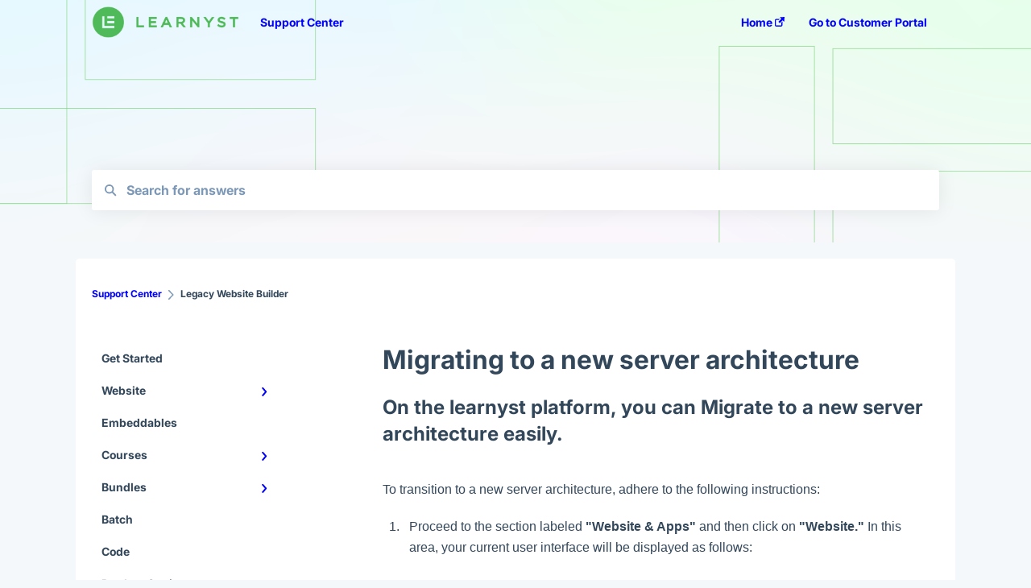

--- FILE ---
content_type: text/html; charset=UTF-8
request_url: https://support.learnyst.com/migrating-to-new-server-architecture
body_size: 11849
content:
<!doctype html><html lang="en"><head>
    
    <meta charset="utf-8">
    
    <title>
      Migrating to a new server architecture
    </title>
    
    <meta name="description" content="On the learnyst platform, you can Migrate to a new server architecture easily.">
    <meta name="viewport" content="width=device-width, initial-scale=1">

    <script src="/hs/hsstatic/jquery-libs/static-1.4/jquery/jquery-1.11.2.js"></script>
<script>hsjQuery = window['jQuery'];</script>
    <meta property="og:description" content="On the learnyst platform, you can Migrate to a new server architecture easily.">
    <meta property="og:title" content="Migrating to a new server architecture">
    <meta name="twitter:description" content="On the learnyst platform, you can Migrate to a new server architecture easily.">
    <meta name="twitter:title" content="Migrating to a new server architecture">

    

    
    <link rel="stylesheet" href="/hs/hsstatic/ContentIcons/static-1.198/fontawesome/5.0.10/css/fontawesome-all.min.css">
<style>
a.cta_button{-moz-box-sizing:content-box !important;-webkit-box-sizing:content-box !important;box-sizing:content-box !important;vertical-align:middle}.hs-breadcrumb-menu{list-style-type:none;margin:0px 0px 0px 0px;padding:0px 0px 0px 0px}.hs-breadcrumb-menu-item{float:left;padding:10px 0px 10px 10px}.hs-breadcrumb-menu-divider:before{content:'›';padding-left:10px}.hs-featured-image-link{border:0}.hs-featured-image{float:right;margin:0 0 20px 20px;max-width:50%}@media (max-width: 568px){.hs-featured-image{float:none;margin:0;width:100%;max-width:100%}}.hs-screen-reader-text{clip:rect(1px, 1px, 1px, 1px);height:1px;overflow:hidden;position:absolute !important;width:1px}
</style>

<style>
@font-face {
  font-family: "Inter";
  src: url("https://support.learnyst.com/hubfs/Inter_18pt-Bold.ttf") format("truetype");
  font-display: swap;
  font-weight: 700;
}
</style>

    

    
<!--  Added by GoogleAnalytics4 integration -->
<script>
var _hsp = window._hsp = window._hsp || [];
window.dataLayer = window.dataLayer || [];
function gtag(){dataLayer.push(arguments);}

var useGoogleConsentModeV2 = true;
var waitForUpdateMillis = 1000;


if (!window._hsGoogleConsentRunOnce) {
  window._hsGoogleConsentRunOnce = true;

  gtag('consent', 'default', {
    'ad_storage': 'denied',
    'analytics_storage': 'denied',
    'ad_user_data': 'denied',
    'ad_personalization': 'denied',
    'wait_for_update': waitForUpdateMillis
  });

  if (useGoogleConsentModeV2) {
    _hsp.push(['useGoogleConsentModeV2'])
  } else {
    _hsp.push(['addPrivacyConsentListener', function(consent){
      var hasAnalyticsConsent = consent && (consent.allowed || (consent.categories && consent.categories.analytics));
      var hasAdsConsent = consent && (consent.allowed || (consent.categories && consent.categories.advertisement));

      gtag('consent', 'update', {
        'ad_storage': hasAdsConsent ? 'granted' : 'denied',
        'analytics_storage': hasAnalyticsConsent ? 'granted' : 'denied',
        'ad_user_data': hasAdsConsent ? 'granted' : 'denied',
        'ad_personalization': hasAdsConsent ? 'granted' : 'denied'
      });
    }]);
  }
}

gtag('js', new Date());
gtag('set', 'developer_id.dZTQ1Zm', true);
gtag('config', 'G-FDMBEL94ZX');
</script>
<script async src="https://www.googletagmanager.com/gtag/js?id=G-FDMBEL94ZX"></script>

<!-- /Added by GoogleAnalytics4 integration -->

<!--  Added by GoogleTagManager integration -->
<script>
var _hsp = window._hsp = window._hsp || [];
window.dataLayer = window.dataLayer || [];
function gtag(){dataLayer.push(arguments);}

var useGoogleConsentModeV2 = true;
var waitForUpdateMillis = 1000;



var hsLoadGtm = function loadGtm() {
    if(window._hsGtmLoadOnce) {
      return;
    }

    if (useGoogleConsentModeV2) {

      gtag('set','developer_id.dZTQ1Zm',true);

      gtag('consent', 'default', {
      'ad_storage': 'denied',
      'analytics_storage': 'denied',
      'ad_user_data': 'denied',
      'ad_personalization': 'denied',
      'wait_for_update': waitForUpdateMillis
      });

      _hsp.push(['useGoogleConsentModeV2'])
    }

    (function(w,d,s,l,i){w[l]=w[l]||[];w[l].push({'gtm.start':
    new Date().getTime(),event:'gtm.js'});var f=d.getElementsByTagName(s)[0],
    j=d.createElement(s),dl=l!='dataLayer'?'&l='+l:'';j.async=true;j.src=
    'https://www.googletagmanager.com/gtm.js?id='+i+dl;f.parentNode.insertBefore(j,f);
    })(window,document,'script','dataLayer','GTM-N58RFCV');

    window._hsGtmLoadOnce = true;
};

_hsp.push(['addPrivacyConsentListener', function(consent){
  if(consent.allowed || (consent.categories && consent.categories.analytics)){
    hsLoadGtm();
  }
}]);

</script>

<!-- /Added by GoogleTagManager integration -->

    <link rel="canonical" href="https://support.learnyst.com/migrating-to-new-server-architecture">


<meta property="og:url" content="https://support.learnyst.com/migrating-to-new-server-architecture">
<meta http-equiv="content-language" content="en">



    
      <link rel="shortcut icon" href="https://support.learnyst.com/hubfs/Learnyst%20Logo%20icon-17.png">
    
    <link href="//7052064.fs1.hubspotusercontent-na1.net/hubfs/7052064/hub_generated/template_assets/DEFAULT_ASSET/1767723238666/template_main.css" rel="stylesheet">
    <link href="//7052064.fs1.hubspotusercontent-na1.net/hubfs/7052064/hub_generated/template_assets/DEFAULT_ASSET/1767723234639/template__support-form.min.css" rel="stylesheet">
    <script type="text/javascript" src="//7052064.fs1.hubspotusercontent-na1.net/hubfs/7052064/hub_generated/template_assets/DEFAULT_ASSET/1767723237081/template_kbdom.min.js"></script>
    <style type="text/css" data-preview-theme="true">
      .kb-article, .kb-search__suggestions__article-content, .kb-search-results__description {
        font-family: helvetica;
      }
      h1, h2, h3, h3 a, h4, h4 a, h5, h6, .kb__text-link, .kb__text-link-small, .kb-header, .kb-sticky-footer,
      .kb-search__suggestions__article-title, .kb-search-results__title,
      #hs_form_target_kb_support_form input.hs-button, #hs_form_target_kb_support_form label, input, select, textarea, #hs_form_target_kb_support_form .hs-field-desc, #hs_form_target_kb_support_form .hs-richtext p {
        font-family: Inter;
      }
      a,
      .kb-search__suggestions__breadcrumb,
      .kb-header__nav .kbui-dropdown__link {
        color: #0000ff;
      }
      .kb-header,
      .kb-header a,
      .kb-header button.kb-button--link {
        color: #0000ff;
      }
      .kb-header svg * {
        fill: #0000ff;
      }
      .kb-search-section {
        background-color: #ffffff;
      }
      .kb-search-section__title {
        color: #062c00;
      }
      .kb-search-section-with-image {
        background-image: url(https://support.learnyst.com/hubfs/final%202.0-Jul-17-2025-10-00-26-7873-AM.png);
        background-size: cover;
        color: #ffffff;
        position: relative;
      }
      .kb-search-section-with-gradient {
        background-color: ;
        background-image: linear-gradient(180deg, #ffffff 0%, transparent 97%);
      }
      .kb-mobile-search-section {
        background-color: #ffffff;
      }
      .kb-search__suggestions a:hover,
      .kb-search__suggestions a:focus,
      .kb-category-menu li.active > a,
      .kb-category-menu li > a:hover {
        background-color: rgba(0, 0, 255, .1);
      }
      .kb-theme--cards .kb-category-menu li.active > a,
      .kb-theme--cards .kb-category-menu li > a:hover {
        background-color: transparent;
      }
      .kb-breadcrumbs > ol > li > span,
      .kb-breadcrumbs > ol > li > a > span,
      .kb-breadcrumbs > .kb-breadcrumbs__mobile-back a {
        font-family: Inter;
      }
      .kb-breadcrumbs__arrow--left * {
        fill: #0000ff
      }
      .kb-sidebar .kb-category-menu a,
      .kb-mobile-menu .kb-mobile-menu__current-page,
      .kb-mobile-menu ul > li > a {
        font-family: Inter;
      }
      .kb-header__logo img {
        max-height: 40px;
      }
      .kb-footer__logo img {
        max-height: 24px;
      }
      /* SVG SUPPORT */
      .kb-header__logo img[src$=".svg"] {
        height: 40px;
      }
      .kb-footer__logo img[src$=".svg"] {
        height: 24px;
      }
      /* MOBILE STYLES */
      .kb-mobile-menu,
      .kb-mobile-search__bar {
        background-color: #ffffff;
      }
      .kb-mobile-menu a,
      .kb-mobile-menu__current-page,
      .kb-mobile-search__input,
      .kb-search--open .kb-mobile-search__input {
        color: #111111
      }
      .kb-mobile-search__input::-webkit-input-placeholder {
        color: #111111
      }
      .kb-mobile-search__input::-moz-placeholder {
        color: #111111
      }
      .kb-mobile-search__input:-ms-input-placeholder {
        color: #111111
      }
      .kb-mobile-search__input:-moz-placeholder {
        color: #111111
      }
      .kb-mobile-search__mag * {
        fill: #111111
      }
      .kb-mobile-menu__arrow *,
      .kb-mobile-search__close * {
        stroke: #111111
      }
      @media (max-width: 767px) {
        .kb-header__nav {
          background-color: #ffffff
        }
        .kb-header,
        .kb-header a {
          color: #111111;
        }
        .kb-header svg * {
          fill: #111111;
        }
        .kb-theme--content.kb-page--index .kb-header__nav-toggle svg *,
        .kb-theme--content.kb-page--index .kb-header__nav-close svg *,
        .kb-theme--tiles.kb-page--index .kb-header__nav-toggle svg *,
        .kb-theme--tiles.kb-page--index .kb-header__nav-close svg *,
        .kb-theme--minimal .kb-header__nav-toggle svg *,
        .kb-theme--minimal .kb-header__nav-close svg *,
        .kb-theme--cards .kb-header__nav-toggle svg *,
        .kb-theme--cards .kb-header__nav-close svg *,
        .kb-theme--default .kb-header__nav-toggle svg *,
        .kb-theme--default .kb-header__nav-close svg * {
          fill: #0000ff;
        }
      }
    </style>
  <meta name="generator" content="HubSpot"></head>
  <body class="kb-theme--tiles ">
<!--  Added by GoogleTagManager integration -->
<noscript><iframe src="https://www.googletagmanager.com/ns.html?id=GTM-N58RFCV" height="0" width="0" style="display:none;visibility:hidden"></iframe></noscript>

<!-- /Added by GoogleTagManager integration -->

    <header>
      
      
  

  

  

  <div class="kb-header" data-preview-id="kb-header">
    <div class="kb-header-inner" id="kb-header">
      <div class="kb-header__logo">
        
          <a href="https://www.learnyst.com/">
            <img src="https://support.learnyst.com/hs-fs/hubfs/Learnyst%20Logo-25-1.png?height=120&amp;name=Learnyst%20Logo-25-1.png" alt="company logo">
          </a>
        
      </div>
      <a class="kb-header__title" href="/">
        Support Center
      </a>
      <nav id="kb-header__nav" class="kb-header__nav" role="navigation">
        <ul>
          
          
            
<li class="kb-header__company-website-link">
  <a href="//www.learnyst.com" target="_blank" rel="noopener">
    Home
    <svg width="12" height="12" xmlns="http://www.w3.org/2000/svg">
      <path d="M8.11 10.223V7.0472l1.308-1.3077v4.4835c0 .9323-.7628 1.6952-1.6953 1.6952H1.6952C.7628 11.9182 0 11.1553 0 10.223V4.1955C0 3.2628.7628 2.5 1.6952 2.5h4.4833L4.8707 3.8082H1.6952c-.2099 0-.3872.1771-.3872.3873v6.0275c0 .2098.1773.387.3872.387h6.0275c.21 0 .3873-.1772.3873-.387zM5.9428.4417L12.0137 0l-.442 6.0708L9.6368 4.136 6.0925 7.68 4.3333 5.9207l3.544-3.5442L5.9428.4417z" fill="#0000ff" />
    </svg>
  </a>
</li>

          
          
          
            
  <li class="kb-header__customer-portal-link"><a href="https://support.learnyst.com/tickets">Go to Customer Portal</a></li>

          
          
        </ul>
      </nav>
      
      <div class="kb-header__nav-controls-container">
        <button id="kb-header__close-target" class="kb-header__nav-close" role="button" aria-label="Close main navigation menu" aria-controls="kb-header__nav kb-header__langs-nav">
          <span class="kb-icon close" aria-hidden="true">
            <svg width="16" height="17" xmlns="http://www.w3.org/2000/svg">
              <g fill="#2D3E50" fill-rule="nonzero">
                <path d="M15.07107 1.42893c.59587.59588.88893 1.23239.0505 2.07081L2.99975 15.62158c-.83842.83842-1.48089.5394-2.0708-.05051C.33305 14.97519.04 14.33868.87841 13.50026L13.00026 1.37842c.83842-.83842 1.48089-.5394 2.0708.05051z" />
                <path d="M15.07107 15.57107c-.59588.59587-1.23239.88893-2.07081.0505L.87842 3.49975C.04 2.66132.33902 2.01885.92893 1.42894 1.52481.83305 2.16132.54 2.99974 1.37841l12.12184 12.12184c.83842.83842.5394 1.48089-.05051 2.0708z" />
              </g>
            </svg>
          </span>
        </button>
        
        <button id="kb-header__main-nav-target" class="kb-header__nav-toggle" role="button" aria-label="Open main navigation menu" aria-controls="kb-header__nav">
          <span class="kb-icon menu">
            <svg width="25" height="17" xmlns="http://www.w3.org/2000/svg">
              <g fill="#2D3E50" fill-rule="nonzero">
                <path d="M24.56897 2.295c0 .85-.2931 1.513-1.72414 1.513H2.15517C.72414 3.808.43103 3.1365.43103 2.295c0-.85.2931-1.513 1.72414-1.513h20.68966c1.43103 0 1.72414.6715 1.72414 1.513zM24.56897 8.8315c0 .85-.2931 1.513-1.72414 1.513H2.15517c-1.43103 0-1.72414-.6715-1.72414-1.513 0-.85.2931-1.513 1.72414-1.513h20.68966c1.43103 0 1.72414.6715 1.72414 1.513zM24.56897 15.3595c0 .85-.2931 1.513-1.72414 1.513H2.15517c-1.43103 0-1.72414-.6715-1.72414-1.513 0-.85.2931-1.513 1.72414-1.513h20.68966c1.43103 0 1.72414.6715 1.72414 1.513z" />
              </g>
            </svg>
          </span>
        </button>
    </div>
    </div>
  </div>
  <!-- Mobile Menu -->
  <div class="kb-mobile-search-section">
    <div class="kb-mobile-header">
      <div class="kb-mobile-menu">
        <div class="kb-mobile-menu__current-page">
          
            
              
            
          
            
              
            
          
            
              
            
          
            
              
            
          
            
              
            
          
            
              
            
          
            
              
            
          
            
              
            
          
            
              
            
          
            
              
            
          
            
              
            
          
            
              
            
          
            
              
            
          
            
              
            
          
            
              
            
          
            
              
            
          
            
              
            
          
            
              
            
          
            
              
            
          
            
              
            
          
            
              
            
          
            
              
            
          
            
              
            
          
            
              
            
          
            
              
            
          
            
              
            
          
            
              
            
          
            
              
            
          
            
              
            
          
            
              
            
          
            
              
            
          
            
              
            
          
            
              
            
          
            
              
            
          
            
              
            
          
            
              
            
          
            
              
            
          
            
              
            
          
            
              
            
          
            
              
            
          
            
              
            
          
            
              
            
          
            
              
            
          
            
              
            
          
            
              
              Legacy Website Builder 
              
            
          
            
              
            
          
          <svg class="kb-mobile-menu__arrow" width="12" height="7" xmlns="http://www.w3.org/2000/svg">
            <path d="M10.6817 1.6816l-4.5364 4-4.5364-3.9315" stroke="#00A38D" stroke-width="2" fill="none" fill-rule="evenodd" stroke-linecap="round" stroke-linejoin="round" />
          </svg>
        </div>
        <ul>
          
          <li>
            
            
            <a href="/get-started">
              Get Started
            </a>
            <ul>
              
            </ul>
          </li>
          
          <li>
            
            
            <a href="/website">
              Website
            </a>
            <ul>
              
              
              
              <li>
                <a href="/website#getting-started">
                  Getting Started
                </a>
              </li>
              
              
              
              <li>
                <a href="/website#building-website">
                  Building Website 
                </a>
              </li>
              
              
              
              <li>
                <a href="/website#website-navigation">
                  Website Navigation
                </a>
              </li>
              
              
              
              <li>
                <a href="/website#superpower-widgets">
                  Superpower Widgets
                </a>
              </li>
              
              
              
              <li>
                <a href="/website#sign-up-settings">
                  Sign Up Settings
                </a>
              </li>
              
              
              
              <li>
                <a href="/website#promo-slider">
                  Promo Slider
                </a>
              </li>
              
            </ul>
          </li>
          
          <li>
            
            
            <a href="/embeddables">
              Embeddables
            </a>
            <ul>
              
            </ul>
          </li>
          
          <li>
            
            
            <a href="/courses">
              Courses
            </a>
            <ul>
              
              
              
              <li>
                <a href="/courses#getting-started">
                  Getting Started
                </a>
              </li>
              
              
              
              <li>
                <a href="/courses#build-course">
                  Build Course
                </a>
              </li>
              
              
              
              <li>
                <a href="/courses#add-lesson">
                  Add Lesson
                </a>
              </li>
              
              
              
              <li>
                <a href="/courses#lesson-settings">
                  Lesson Settings
                </a>
              </li>
              
              
              
              <li>
                <a href="/courses#product-settings">
                  Product Settings
                </a>
              </li>
              
              
              
              <li>
                <a href="/courses#course-certificate">
                  Course Certificate
                </a>
              </li>
              
            </ul>
          </li>
          
          <li>
            
            
            <a href="/bundles">
              Bundles
            </a>
            <ul>
              
              
              
              <li>
                <a href="/bundles#getting-started">
                  Getting Started
                </a>
              </li>
              
              
              
              <li>
                <a href="/bundles#build-bundles">
                  Build Bundles
                </a>
              </li>
              
            </ul>
          </li>
          
          <li>
            
            
            <a href="/batch">
              Batch
            </a>
            <ul>
              
            </ul>
          </li>
          
          <li>
            
            
            <a href="/code">
              Code
            </a>
            <ul>
              
            </ul>
          </li>
          
          <li>
            
            
            <a href="/product-settings">
              Product Settings
            </a>
            <ul>
              
              
              
              <li>
                <a href="/product-settings#settings">
                  Settings
                </a>
              </li>
              
              
              
              <li>
                <a href="/product-settings#permissions">
                  Permissions
                </a>
              </li>
              
              
              
              <li>
                <a href="/product-settings#content-dripping">
                  Content Dripping
                </a>
              </li>
              
            </ul>
          </li>
          
          <li>
            
            
            <a href="/product-pricing">
              Product Pricing
            </a>
            <ul>
              
              
              
              <li>
                <a href="/product-pricing#getting-started">
                  Getting Started
                </a>
              </li>
              
              
              
              <li>
                <a href="/product-pricing#pricing-plans">
                  Pricing Plans
                </a>
              </li>
              
              
              
              <li>
                <a href="/product-pricing#billing">
                  Billing
                </a>
              </li>
              
              
              
              <li>
                <a href="/product-pricing#school-pricing-model">
                  School Pricing Model
                </a>
              </li>
              
              
              
              <li>
                <a href="/product-pricing#payment-gateways">
                  Payment Gateways
                </a>
              </li>
              
              
              
              <li>
                <a href="/product-pricing#geo-pricing">
                  Geo Pricing
                </a>
              </li>
              
              
              
              <li>
                <a href="/product-pricing#gstin-collection">
                  GSTIN Collection
                </a>
              </li>
              
              
              
              <li>
                <a href="/product-pricing#marketing">
                  Marketing
                </a>
              </li>
              
              
              
              <li>
                <a href="/product-pricing#fast-checkout">
                  Fast Checkout 
                </a>
              </li>
              
            </ul>
          </li>
          
          <li>
            
            
            <a href="/mock-test">
              Mock test
            </a>
            <ul>
              
              
              
              <li>
                <a href="/mock-test#getting-started">
                  Getting Started
                </a>
              </li>
              
              
              
              <li>
                <a href="/mock-test#build-mock-test">
                  Build Mock Test
                </a>
              </li>
              
              
              
              <li>
                <a href="/mock-test#gmat-question-types">
                  GMAT Question Types
                </a>
              </li>
              
            </ul>
          </li>
          
          <li>
            
            
            <a href="/test-series">
              Test Series
            </a>
            <ul>
              
              
              
              <li>
                <a href="/test-series#getting-started">
                  Getting Started
                </a>
              </li>
              
              
              
              <li>
                <a href="/test-series#build-test-series">
                  Build Test Series
                </a>
              </li>
              
              
              
              <li>
                <a href="/test-series#settings">
                  Settings
                </a>
              </li>
              
            </ul>
          </li>
          
          <li>
            
            
            <a href="/ebooks">
              Ebooks
            </a>
            <ul>
              
            </ul>
          </li>
          
          <li>
            
            
            <a href="/podcasts">
              Podcasts
            </a>
            <ul>
              
            </ul>
          </li>
          
          <li>
            
            
            <a href="/webinars">
              Webinars
            </a>
            <ul>
              
            </ul>
          </li>
          
          <li>
            
            
            <a href="/digital-products">
              Digital Products
            </a>
            <ul>
              
            </ul>
          </li>
          
          <li>
            
            
            <a href="/free-resource">
              Free Resource
            </a>
            <ul>
              
            </ul>
          </li>
          
          <li>
            
            
            <a href="/telegram">
              Telegram
            </a>
            <ul>
              
            </ul>
          </li>
          
          <li>
            
            
            <a href="/learner-management">
              Learner Management
            </a>
            <ul>
              
              
              
              <li>
                <a href="/learner-management#learner-profile">
                  Learner Profile
                </a>
              </li>
              
              
              
              <li>
                <a href="/learner-management#learner-actions">
                  Learner Actions
                </a>
              </li>
              
              
              
              <li>
                <a href="/learner-management#learner-settings">
                  Learner Settings
                </a>
              </li>
              
              
              
              <li>
                <a href="/learner-management#import-learners">
                  Import Learners
                </a>
              </li>
              
            </ul>
          </li>
          
          <li>
            
            
            <a href="/quiz-assessment">
              Quiz &amp; Assessment
            </a>
            <ul>
              
              
              
              <li>
                <a href="/quiz-assessment#getting-started">
                  Getting Started
                </a>
              </li>
              
              
              
              <li>
                <a href="/quiz-assessment#build-quiz">
                  Build Quiz
                </a>
              </li>
              
              
              
              <li>
                <a href="/quiz-assessment#add-questions">
                  Add Questions
                </a>
              </li>
              
              
              
              <li>
                <a href="/quiz-assessment#question-settings">
                  Question Settings
                </a>
              </li>
              
              
              
              <li>
                <a href="/quiz-assessment#quiz-settings">
                  Quiz Settings
                </a>
              </li>
              
              
              
              <li>
                <a href="/quiz-assessment#question-review-flow">
                  Question Review Flow
                </a>
              </li>
              
            </ul>
          </li>
          
          <li>
            
            
            <a href="/content">
              Content
            </a>
            <ul>
              
              
              
              <li>
                <a href="/content#courses">
                  Courses
                </a>
              </li>
              
              
              
              <li>
                <a href="/content#mock-test">
                  Mock Test
                </a>
              </li>
              
            </ul>
          </li>
          
          <li>
            
            
            <a href="/question-pool">
              Question Pool
            </a>
            <ul>
              
              
              
              <li>
                <a href="/question-pool#getting-started">
                  Getting Started
                </a>
              </li>
              
              
              
              <li>
                <a href="/question-pool#build-question-pool">
                  Build Question Pool
                </a>
              </li>
              
            </ul>
          </li>
          
          <li>
            
            
            <a href="/test-evaluation">
              Test Evaluation
            </a>
            <ul>
              
              
              
              <li>
                <a href="/test-evaluation#answer-reviews">
                  Answer Reviews
                </a>
              </li>
              
            </ul>
          </li>
          
          <li>
            
            
            <a href="/reports">
              Reports
            </a>
            <ul>
              
            </ul>
          </li>
          
          <li>
            
            
            <a href="/marketing">
              Marketing
            </a>
            <ul>
              
              
              
              <li>
                <a href="/marketing#messenger">
                  Messenger
                </a>
              </li>
              
              
              
              <li>
                <a href="/marketing#email">
                  Email
                </a>
              </li>
              
              
              
              <li>
                <a href="/marketing#push-notification">
                  Push Notification
                </a>
              </li>
              
              
              
              <li>
                <a href="/marketing#whatsapp-messenger">
                  Whatsapp Messenger
                </a>
              </li>
              
            </ul>
          </li>
          
          <li>
            
            
            <a href="/forms">
              Forms
            </a>
            <ul>
              
            </ul>
          </li>
          
          <li>
            
            
            <a href="/workflows">
              Workflows
            </a>
            <ul>
              
              
              
              <li>
                <a href="/workflows#getting-started">
                  Getting started 
                </a>
              </li>
              
              
              
              <li>
                <a href="/workflows#use-cases">
                  Use cases
                </a>
              </li>
              
            </ul>
          </li>
          
          <li>
            
            
            <a href="/cta">
              CTA
            </a>
            <ul>
              
            </ul>
          </li>
          
          <li>
            
            
            <a href="/campaign">
              Campaign
            </a>
            <ul>
              
            </ul>
          </li>
          
          <li>
            
            
            <a href="/integrations">
              Integrations
            </a>
            <ul>
              
              
              
              <li>
                <a href="/integrations#pabbly-integration">
                  Pabbly Integration
                </a>
              </li>
              
              
              
              <li>
                <a href="/integrations#zapier-integration">
                  Zapier Integration
                </a>
              </li>
              
              
              
              <li>
                <a href="/integrations#google-ads">
                  Google Ads
                </a>
              </li>
              
              
              
              <li>
                <a href="/integrations#meta-ads">
                  Meta Ads
                </a>
              </li>
              
            </ul>
          </li>
          
          <li>
            
            
            <a href="/roles-and-permissions">
              Roles and Permissions
            </a>
            <ul>
              
            </ul>
          </li>
          
          <li>
            
            
            <a href="/school-settings">
              School Settings
            </a>
            <ul>
              
              
              
              <li>
                <a href="/school-settings#general-settings">
                  General Settings
                </a>
              </li>
              
              
              
              <li>
                <a href="/school-settings#custom-email-domain">
                  Custom Email Domain
                </a>
              </li>
              
              
              
              <li>
                <a href="/school-settings#payment-gateway">
                  Payment gateway
                </a>
              </li>
              
            </ul>
          </li>
          
          <li>
            
            
            <a href="/sub-school">
              Sub School
            </a>
            <ul>
              
            </ul>
          </li>
          
          <li>
            
            
            <a href="/ratings-and-reviews">
              Ratings and Reviews
            </a>
            <ul>
              
            </ul>
          </li>
          
          <li>
            
            
            <a href="/learner-discussion">
              Learner Discussion
            </a>
            <ul>
              
            </ul>
          </li>
          
          <li>
            
            
            <a href="/mobile-apps">
              Mobile Apps
            </a>
            <ul>
              
              
              
              <li>
                <a href="/mobile-apps#android">
                  Android 
                </a>
              </li>
              
              
              
              <li>
                <a href="/mobile-apps#ios">
                  iOS
                </a>
              </li>
              
            </ul>
          </li>
          
          <li>
            
            
            <a href="/reports-old">
              Reports (Old)
            </a>
            <ul>
              
            </ul>
          </li>
          
          <li>
            
            
            <a href="/intergrations">
              Intergrations
            </a>
            <ul>
              
            </ul>
          </li>
          
          <li>
            
            
            <a href="/zoom-integration">
              Zoom integration
            </a>
            <ul>
              
            </ul>
          </li>
          
          <li>
            
            
            <a href="/newsfeed">
              Newsfeed
            </a>
            <ul>
              
            </ul>
          </li>
          
          <li>
            
            
            <a href="/payments">
              Payments 
            </a>
            <ul>
              
            </ul>
          </li>
          
          <li>
            
            
            <a href="/faqs">
              FAQs
            </a>
            <ul>
              
            </ul>
          </li>
          
          <li>
            
            
            <a href="/troubleshooting">
              Troubleshooting
            </a>
            <ul>
              
            </ul>
          </li>
          
          <li>
            
            
            <a href="/support">
              Support
            </a>
            <ul>
              
            </ul>
          </li>
          
          <li>
            
            
            <a href="/content-security">
              Content Security
            </a>
            <ul>
              
              
              
              <li>
                <a href="/content-security#coursegaurd">
                  CourseGaurd
                </a>
              </li>
              
            </ul>
          </li>
          
          <li class="active open">
            
            
            <a href="/legacy-website-builder">
              Legacy Website Builder 
            </a>
            <ul>
              
              
              
              <li>
                <a href="/legacy-website-builder#sub-domain">
                  Sub Domain
                </a>
              </li>
              
            </ul>
          </li>
          
          <li>
            
            
            <a href="/gamification">
              Gamification
            </a>
            <ul>
              
            </ul>
          </li>
          
        </ul>
      </div>
      <div class="kb-mobile-search kb-search" kb-language-tag="en" kb-group-id="127055882261">
        <div class="kb-mobile-search__placeholder"></div>
        <div class="kb-mobile-search__box">
          <div class="kb-mobile-search__bar">
            <svg class="kb-mobile-search__mag" width="15" height="15" xmlns="http://www.w3.org/2000/svg">
              <path d="M14.02 12.672l-3.64-3.64a5.687 5.687 0 0 0 1.06-3.312A5.726 5.726 0 0 0 5.72 0 5.726 5.726 0 0 0 0 5.72a5.726 5.726 0 0 0 5.72 5.72 5.687 5.687 0 0 0 3.311-1.06l3.641 3.64a.95.95 0 0 0 1.348 0 .953.953 0 0 0 0-1.348zm-8.3-3.139a3.813 3.813 0 1 1 0-7.626 3.813 3.813 0 0 1 0 7.626z" fill="#4A4A4A" fill-rule="evenodd" />
            </svg>
            <form action="/kb-search-results">
              <input type="text" class="kb-mobile-search__input kb-search__input" name="term" autocomplete="off" placeholder="Search for answers">
              <input type="hidden" name="ref" value="132415557024">
            </form>
            <svg class="kb-mobile-search__close" width="14" height="14" xmlns="http://www.w3.org/2000/svg">
              <g stroke="#4A4A4A" stroke-width="2" fill="none" fill-rule="evenodd" stroke-linecap="round" stroke-linejoin="round">
                <path d="M1 12.314L12.314 1M12.314 12.314L1 1" />
              </g>
            </svg>
          </div>
          <ul class="kb-search__suggestions"></ul>
        </div>
      </div>
    </div>
  </div>

  <script>
    kbDom.whenReady(function() {
          // Mobile Nav Menu
          var mobileToggle = function() {
            var navMenuOpen = document.getElementById('kb-header__main-nav-target');
            var langNavOpen = document.getElementById('kb-header__langs-nav-target');
            var navClose = document.getElementById('kb-header__close-target');

            navMenuOpen.addEventListener('click',function() {
              document.body.classList.toggle('kb-header__main-nav-open');
            });

            if (langNavOpen) {
            langNavOpen.addEventListener('click',function() {
              document.body.classList.toggle('kb-header__lang-nav-open');
            });
            }

            navClose.addEventListener('click',function() {
              document.body.classList.remove('kb-header__main-nav-open');
              document.body.classList.remove('kb-header__lang-nav-open');
            });

          };
          window.addEventListener('click', mobileToggle);
          mobileToggle();

      kbDom.initDropdown(document.querySelector('[data-kbui-dropdown-contents="lang-switcher"]'))

      // Mobile Cat Menu
      document.querySelector('.kb-mobile-menu__current-page').addEventListener('click',function() {
        document.querySelector('.kb-mobile-header').classList.toggle('menu-open');
      });
      document.querySelector('.kb-mobile-search__mag').addEventListener('click',function() {
        document.querySelector('.kb-mobile-header').classList.toggle('search-open');
        if (document.querySelector('.kb-mobile-header').classList.contains('search-open')) {
          document.querySelector('.kb-mobile-search__input').focus();
        }
      });
      document.querySelector('.kb-mobile-search__close').addEventListener('click',function() {
        document.querySelector('.kb-mobile-header').classList.remove('search-open');
      });
    });
  </script>
      
<div class="kb-search-section kb-search-section--narrow kb-search-section-with-image  ">
  <div class="kb-search-section__content content-container">
    <div class="kb-search" kb-language-tag="en" kb-group-id="127055882261">
      <div class="kb-search__placeholder"></div>
      <div class="kb-search__box">
        <div class="kb-search__bar">
          <svg class="kb-search__mag" width="15" height="15" xmlns="http://www.w3.org/2000/svg">
            <path d="M14.02 12.672l-3.64-3.64a5.687 5.687 0 0 0 1.06-3.312A5.726 5.726 0 0 0 5.72 0 5.726 5.726 0 0 0 0 5.72a5.726 5.726 0 0 0 5.72 5.72 5.687 5.687 0 0 0 3.311-1.06l3.641 3.64a.95.95 0 0 0 1.348 0 .953.953 0 0 0 0-1.348zm-8.3-3.139a3.813 3.813 0 1 1 0-7.626 3.813 3.813 0 0 1 0 7.626z" fill="#4A4A4A" fill-rule="evenodd" />
          </svg>
          <form action="/kb-search-results">
            <input type="text" class="kb-search__input" name="term" autocomplete="off" placeholder="Search for answers" required>
          </form>
          <svg class="kb-search__close" width="14" height="14" xmlns="http://www.w3.org/2000/svg">
            <g stroke="#4A4A4A" stroke-width="2" fill="none" fill-rule="evenodd" stroke-linecap="round" stroke-linejoin="round">
              <path d="M1 12.314L12.314 1M12.314 12.314L1 1" />
            </g>
          </svg>
        </div>
        <ul class="kb-search__suggestions"></ul>
      </div>
    </div>
  </div>
</div>
      
    </header>
    <main data-preview-id="kb-article-main">
      
<div class="content-container-outer">
  <div class="content-container">
    
<div class="kb-breadcrumbs">
  <div class="kb-breadcrumbs__mobile-back">
    <svg class="kb-breadcrumbs__arrow kb-breadcrumbs__arrow--left" width="7" height="12" xmlns="http://www.w3.org/2000/svg">
      <path d="M.055 5.7194c.018-.045.0518-.0835.0795-.125.0166-.0255.0322-.052.0489-.0775.007-.011.0116-.024.0216-.034L5.2426.2328c.2877-.3.7662-.3115 1.0685-.026a.7468.7468 0 0 1 .0262 1.0605L1.7954 6l4.5419 4.733a.7462.7462 0 0 1-.0262 1.0601.7563.7563 0 0 1-.5214.207.7568.7568 0 0 1-.547-.2325L.205 6.5174c-.01-.0105-.0146-.023-.0216-.0345-.0167-.025-.0323-.0515-.0489-.077-.0277-.0415-.0615-.08-.0796-.125-.0186-.0455-.0222-.0935-.0312-.141C.0147 6.0934 0 6.0474 0 5.9999c0-.047.0146-.093.0237-.1395.009-.0475.0126-.096.0312-.141" fill="#7C98B6" fill-rule="evenodd" />
    </svg>
    <a href="/">Back to home</a>
  </div>
  <ol itemscope itemtype="http://schema.org/BreadcrumbList">
    <li itemprop="itemListElement" itemscope itemtype="http://schema.org/ListItem">
      <a itemprop="item" href="/">
        <span itemprop="name">Support Center</span>
      </a>
      <meta itemprop="position" content="1">
    </li>
    
      
        
      
        
      
        
      
        
      
        
      
        
      
        
      
        
      
        
      
        
      
        
      
        
      
        
      
        
      
        
      
        
      
        
      
        
      
        
      
        
      
        
      
        
      
        
      
        
      
        
      
        
      
        
      
        
      
        
      
        
      
        
      
        
      
        
      
        
      
        
      
        
      
        
      
        
      
        
      
        
      
        
      
        
      
        
      
        
      
        
          <svg class="kb-breadcrumbs__arrow kb-breadcrumbs__arrow--right" width="7" height="12" xmlns="http://www.w3.org/2000/svg">
            <path d="M6.4905 5.7194c-.018-.045-.0518-.0835-.0795-.125-.0167-.0255-.0323-.052-.049-.0775-.007-.011-.0115-.024-.0216-.034L1.3028.2328c-.2876-.3-.7662-.3115-1.0684-.026a.7468.7468 0 0 0-.0262 1.0605L4.75 6l-4.542 4.733a.7462.7462 0 0 0 .0263 1.0601.7563.7563 0 0 0 .5213.207.7568.7568 0 0 0 .5471-.2325l5.0376-5.2501c.0101-.0105.0146-.023.0217-.0345.0166-.025.0322-.0515.0489-.077.0277-.0415.0614-.08.0795-.125.0187-.0455.0222-.0935.0313-.141.009-.0465.0237-.0925.0237-.14 0-.047-.0147-.093-.0237-.1395-.009-.0475-.0126-.096-.0313-.141" fill="#7C98B6" fill-rule="evenodd" />
          </svg>
          <li itemprop="itemListElement" itemscope itemtype="http://schema.org/ListItem">
            
              <span itemprop="name">Legacy Website Builder </span>
            
            <meta itemprop="position" content="2">
          </li>
          
        
      
        
      
    
  </ol>
</div>
    <div class="main-body">
      <div class="kb-sidebar">
        
<div class="kb-category-menu">
  <ul>
    
    <li>
        
        
      <a href="/get-started">
        <div class="kb-category-menu-option" data-id="127055882292">
          <span class="kb-category-menu-option__color-bar" style="background-color: #0000ff;"></span>
          Get Started
        </div>
        
      </a>
      <ul>
        
      </ul>
    </li>
    
    <li>
        
        
      <a href="/website">
        <div class="kb-category-menu-option" data-id="159462375207">
          <span class="kb-category-menu-option__color-bar" style="background-color: #0000ff;"></span>
          Website
        </div>
        
        <div>
          <svg width="12" height="7" xmlns="http://www.w3.org/2000/svg">
            <path d="M10.6817 1.6816l-4.5364 4-4.5364-3.9315" stroke="#0000ff" stroke-width="2" fill="none" fill-rule="evenodd" stroke-linecap="round" stroke-linejoin="round" />
          </svg>
        </div>
        
      </a>
      <ul>
        
        <li data-id="159462375525">
          
          
          <a href="/website#getting-started">
            <span class="kb-category-menu-option__color-bar" style="background-color: #0000ff;"></span>
            Getting Started
          </a>
        </li>
        
        <li data-id="163236495248">
          
          
          <a href="/website#building-website">
            <span class="kb-category-menu-option__color-bar" style="background-color: #0000ff;"></span>
            Building Website 
          </a>
        </li>
        
        <li data-id="165737008958">
          
          
          <a href="/website#website-navigation">
            <span class="kb-category-menu-option__color-bar" style="background-color: #0000ff;"></span>
            Website Navigation
          </a>
        </li>
        
        <li data-id="163235223341">
          
          
          <a href="/website#superpower-widgets">
            <span class="kb-category-menu-option__color-bar" style="background-color: #0000ff;"></span>
            Superpower Widgets
          </a>
        </li>
        
        <li data-id="181429845313">
          
          
          <a href="/website#sign-up-settings">
            <span class="kb-category-menu-option__color-bar" style="background-color: #0000ff;"></span>
            Sign Up Settings
          </a>
        </li>
        
        <li data-id="195596114792">
          
          
          <a href="/website#promo-slider">
            <span class="kb-category-menu-option__color-bar" style="background-color: #0000ff;"></span>
            Promo Slider
          </a>
        </li>
        
      </ul>
    </li>
    
    <li>
        
        
      <a href="/embeddables">
        <div class="kb-category-menu-option" data-id="171744704603">
          <span class="kb-category-menu-option__color-bar" style="background-color: #0000ff;"></span>
          Embeddables
        </div>
        
      </a>
      <ul>
        
      </ul>
    </li>
    
    <li>
        
        
      <a href="/courses">
        <div class="kb-category-menu-option" data-id="165589234522">
          <span class="kb-category-menu-option__color-bar" style="background-color: #0000ff;"></span>
          Courses
        </div>
        
        <div>
          <svg width="12" height="7" xmlns="http://www.w3.org/2000/svg">
            <path d="M10.6817 1.6816l-4.5364 4-4.5364-3.9315" stroke="#0000ff" stroke-width="2" fill="none" fill-rule="evenodd" stroke-linecap="round" stroke-linejoin="round" />
          </svg>
        </div>
        
      </a>
      <ul>
        
        <li data-id="165589234532">
          
          
          <a href="/courses#getting-started">
            <span class="kb-category-menu-option__color-bar" style="background-color: #0000ff;"></span>
            Getting Started
          </a>
        </li>
        
        <li data-id="165590142613">
          
          
          <a href="/courses#build-course">
            <span class="kb-category-menu-option__color-bar" style="background-color: #0000ff;"></span>
            Build Course
          </a>
        </li>
        
        <li data-id="165592162231">
          
          
          <a href="/courses#add-lesson">
            <span class="kb-category-menu-option__color-bar" style="background-color: #0000ff;"></span>
            Add Lesson
          </a>
        </li>
        
        <li data-id="165598849146">
          
          
          <a href="/courses#lesson-settings">
            <span class="kb-category-menu-option__color-bar" style="background-color: #0000ff;"></span>
            Lesson Settings
          </a>
        </li>
        
        <li data-id="165620011356">
          
          
          <a href="/courses#product-settings">
            <span class="kb-category-menu-option__color-bar" style="background-color: #0000ff;"></span>
            Product Settings
          </a>
        </li>
        
        <li data-id="165608033624">
          
          
          <a href="/courses#course-certificate">
            <span class="kb-category-menu-option__color-bar" style="background-color: #0000ff;"></span>
            Course Certificate
          </a>
        </li>
        
      </ul>
    </li>
    
    <li>
        
        
      <a href="/bundles">
        <div class="kb-category-menu-option" data-id="168649545232">
          <span class="kb-category-menu-option__color-bar" style="background-color: #0000ff;"></span>
          Bundles
        </div>
        
        <div>
          <svg width="12" height="7" xmlns="http://www.w3.org/2000/svg">
            <path d="M10.6817 1.6816l-4.5364 4-4.5364-3.9315" stroke="#0000ff" stroke-width="2" fill="none" fill-rule="evenodd" stroke-linecap="round" stroke-linejoin="round" />
          </svg>
        </div>
        
      </a>
      <ul>
        
        <li data-id="168649545252">
          
          
          <a href="/bundles#getting-started">
            <span class="kb-category-menu-option__color-bar" style="background-color: #0000ff;"></span>
            Getting Started
          </a>
        </li>
        
        <li data-id="168649545390">
          
          
          <a href="/bundles#build-bundles">
            <span class="kb-category-menu-option__color-bar" style="background-color: #0000ff;"></span>
            Build Bundles
          </a>
        </li>
        
      </ul>
    </li>
    
    <li>
        
        
      <a href="/batch">
        <div class="kb-category-menu-option" data-id="176471679860">
          <span class="kb-category-menu-option__color-bar" style="background-color: #0000ff;"></span>
          Batch
        </div>
        
      </a>
      <ul>
        
      </ul>
    </li>
    
    <li>
        
        
      <a href="/code">
        <div class="kb-category-menu-option" data-id="182667617037">
          <span class="kb-category-menu-option__color-bar" style="background-color: #0000ff;"></span>
          Code
        </div>
        
      </a>
      <ul>
        
      </ul>
    </li>
    
    <li>
        
        
      <a href="/product-settings">
        <div class="kb-category-menu-option" data-id="169962142839">
          <span class="kb-category-menu-option__color-bar" style="background-color: #0000ff;"></span>
          Product Settings
        </div>
        
        <div>
          <svg width="12" height="7" xmlns="http://www.w3.org/2000/svg">
            <path d="M10.6817 1.6816l-4.5364 4-4.5364-3.9315" stroke="#0000ff" stroke-width="2" fill="none" fill-rule="evenodd" stroke-linecap="round" stroke-linejoin="round" />
          </svg>
        </div>
        
      </a>
      <ul>
        
        <li data-id="169962142869">
          
          
          <a href="/product-settings#settings">
            <span class="kb-category-menu-option__color-bar" style="background-color: #0000ff;"></span>
            Settings
          </a>
        </li>
        
        <li data-id="169962760960">
          
          
          <a href="/product-settings#permissions">
            <span class="kb-category-menu-option__color-bar" style="background-color: #0000ff;"></span>
            Permissions
          </a>
        </li>
        
        <li data-id="169963250051">
          
          
          <a href="/product-settings#content-dripping">
            <span class="kb-category-menu-option__color-bar" style="background-color: #0000ff;"></span>
            Content Dripping
          </a>
        </li>
        
      </ul>
    </li>
    
    <li>
        
        
      <a href="/product-pricing">
        <div class="kb-category-menu-option" data-id="163244494137">
          <span class="kb-category-menu-option__color-bar" style="background-color: #0000ff;"></span>
          Product Pricing
        </div>
        
        <div>
          <svg width="12" height="7" xmlns="http://www.w3.org/2000/svg">
            <path d="M10.6817 1.6816l-4.5364 4-4.5364-3.9315" stroke="#0000ff" stroke-width="2" fill="none" fill-rule="evenodd" stroke-linecap="round" stroke-linejoin="round" />
          </svg>
        </div>
        
      </a>
      <ul>
        
        <li data-id="164552111797">
          
          
          <a href="/product-pricing#getting-started">
            <span class="kb-category-menu-option__color-bar" style="background-color: #0000ff;"></span>
            Getting Started
          </a>
        </li>
        
        <li data-id="163244494190">
          
          
          <a href="/product-pricing#pricing-plans">
            <span class="kb-category-menu-option__color-bar" style="background-color: #0000ff;"></span>
            Pricing Plans
          </a>
        </li>
        
        <li data-id="163244494198">
          
          
          <a href="/product-pricing#billing">
            <span class="kb-category-menu-option__color-bar" style="background-color: #0000ff;"></span>
            Billing
          </a>
        </li>
        
        <li data-id="163245344774">
          
          
          <a href="/product-pricing#school-pricing-model">
            <span class="kb-category-menu-option__color-bar" style="background-color: #0000ff;"></span>
            School Pricing Model
          </a>
        </li>
        
        <li data-id="163245344782">
          
          
          <a href="/product-pricing#payment-gateways">
            <span class="kb-category-menu-option__color-bar" style="background-color: #0000ff;"></span>
            Payment Gateways
          </a>
        </li>
        
        <li data-id="166052191903">
          
          
          <a href="/product-pricing#geo-pricing">
            <span class="kb-category-menu-option__color-bar" style="background-color: #0000ff;"></span>
            Geo Pricing
          </a>
        </li>
        
        <li data-id="166058061356">
          
          
          <a href="/product-pricing#gstin-collection">
            <span class="kb-category-menu-option__color-bar" style="background-color: #0000ff;"></span>
            GSTIN Collection
          </a>
        </li>
        
        <li data-id="166066349643">
          
          
          <a href="/product-pricing#marketing">
            <span class="kb-category-menu-option__color-bar" style="background-color: #0000ff;"></span>
            Marketing
          </a>
        </li>
        
        <li data-id="166066349931">
          
          
          <a href="/product-pricing#fast-checkout">
            <span class="kb-category-menu-option__color-bar" style="background-color: #0000ff;"></span>
            Fast Checkout 
          </a>
        </li>
        
      </ul>
    </li>
    
    <li>
        
        
      <a href="/mock-test">
        <div class="kb-category-menu-option" data-id="167714912614">
          <span class="kb-category-menu-option__color-bar" style="background-color: #0000ff;"></span>
          Mock test
        </div>
        
        <div>
          <svg width="12" height="7" xmlns="http://www.w3.org/2000/svg">
            <path d="M10.6817 1.6816l-4.5364 4-4.5364-3.9315" stroke="#0000ff" stroke-width="2" fill="none" fill-rule="evenodd" stroke-linecap="round" stroke-linejoin="round" />
          </svg>
        </div>
        
      </a>
      <ul>
        
        <li data-id="167714912644">
          
          
          <a href="/mock-test#getting-started">
            <span class="kb-category-menu-option__color-bar" style="background-color: #0000ff;"></span>
            Getting Started
          </a>
        </li>
        
        <li data-id="167716719266">
          
          
          <a href="/mock-test#build-mock-test">
            <span class="kb-category-menu-option__color-bar" style="background-color: #0000ff;"></span>
            Build Mock Test
          </a>
        </li>
        
        <li data-id="185746737747">
          
          
          <a href="/mock-test#gmat-question-types">
            <span class="kb-category-menu-option__color-bar" style="background-color: #0000ff;"></span>
            GMAT Question Types
          </a>
        </li>
        
      </ul>
    </li>
    
    <li>
        
        
      <a href="/test-series">
        <div class="kb-category-menu-option" data-id="168269897263">
          <span class="kb-category-menu-option__color-bar" style="background-color: #0000ff;"></span>
          Test Series
        </div>
        
        <div>
          <svg width="12" height="7" xmlns="http://www.w3.org/2000/svg">
            <path d="M10.6817 1.6816l-4.5364 4-4.5364-3.9315" stroke="#0000ff" stroke-width="2" fill="none" fill-rule="evenodd" stroke-linecap="round" stroke-linejoin="round" />
          </svg>
        </div>
        
      </a>
      <ul>
        
        <li data-id="168268327840">
          
          
          <a href="/test-series#getting-started">
            <span class="kb-category-menu-option__color-bar" style="background-color: #0000ff;"></span>
            Getting Started
          </a>
        </li>
        
        <li data-id="168268328501">
          
          
          <a href="/test-series#build-test-series">
            <span class="kb-category-menu-option__color-bar" style="background-color: #0000ff;"></span>
            Build Test Series
          </a>
        </li>
        
        <li data-id="168270452297">
          
          
          <a href="/test-series#settings">
            <span class="kb-category-menu-option__color-bar" style="background-color: #0000ff;"></span>
            Settings
          </a>
        </li>
        
      </ul>
    </li>
    
    <li>
        
        
      <a href="/ebooks">
        <div class="kb-category-menu-option" data-id="170274609300">
          <span class="kb-category-menu-option__color-bar" style="background-color: #0000ff;"></span>
          Ebooks
        </div>
        
      </a>
      <ul>
        
      </ul>
    </li>
    
    <li>
        
        
      <a href="/podcasts">
        <div class="kb-category-menu-option" data-id="170576805041">
          <span class="kb-category-menu-option__color-bar" style="background-color: #0000ff;"></span>
          Podcasts
        </div>
        
      </a>
      <ul>
        
      </ul>
    </li>
    
    <li>
        
        
      <a href="/webinars">
        <div class="kb-category-menu-option" data-id="170676916828">
          <span class="kb-category-menu-option__color-bar" style="background-color: #0000ff;"></span>
          Webinars
        </div>
        
      </a>
      <ul>
        
      </ul>
    </li>
    
    <li>
        
        
      <a href="/digital-products">
        <div class="kb-category-menu-option" data-id="170931120746">
          <span class="kb-category-menu-option__color-bar" style="background-color: #0000ff;"></span>
          Digital Products
        </div>
        
      </a>
      <ul>
        
      </ul>
    </li>
    
    <li>
        
        
      <a href="/free-resource">
        <div class="kb-category-menu-option" data-id="170833355370">
          <span class="kb-category-menu-option__color-bar" style="background-color: #0000ff;"></span>
          Free Resource
        </div>
        
      </a>
      <ul>
        
      </ul>
    </li>
    
    <li>
        
        
      <a href="/telegram">
        <div class="kb-category-menu-option" data-id="170289071201">
          <span class="kb-category-menu-option__color-bar" style="background-color: #0000ff;"></span>
          Telegram
        </div>
        
      </a>
      <ul>
        
      </ul>
    </li>
    
    <li>
        
        
      <a href="/learner-management">
        <div class="kb-category-menu-option" data-id="163071480074">
          <span class="kb-category-menu-option__color-bar" style="background-color: #0000ff;"></span>
          Learner Management
        </div>
        
        <div>
          <svg width="12" height="7" xmlns="http://www.w3.org/2000/svg">
            <path d="M10.6817 1.6816l-4.5364 4-4.5364-3.9315" stroke="#0000ff" stroke-width="2" fill="none" fill-rule="evenodd" stroke-linecap="round" stroke-linejoin="round" />
          </svg>
        </div>
        
      </a>
      <ul>
        
        <li data-id="167881463220">
          
          
          <a href="/learner-management#learner-profile">
            <span class="kb-category-menu-option__color-bar" style="background-color: #0000ff;"></span>
            Learner Profile
          </a>
        </li>
        
        <li data-id="167881574944">
          
          
          <a href="/learner-management#learner-actions">
            <span class="kb-category-menu-option__color-bar" style="background-color: #0000ff;"></span>
            Learner Actions
          </a>
        </li>
        
        <li data-id="167881464096">
          
          
          <a href="/learner-management#learner-settings">
            <span class="kb-category-menu-option__color-bar" style="background-color: #0000ff;"></span>
            Learner Settings
          </a>
        </li>
        
        <li data-id="167882424218">
          
          
          <a href="/learner-management#import-learners">
            <span class="kb-category-menu-option__color-bar" style="background-color: #0000ff;"></span>
            Import Learners
          </a>
        </li>
        
      </ul>
    </li>
    
    <li>
        
        
      <a href="/quiz-assessment">
        <div class="kb-category-menu-option" data-id="167603251724">
          <span class="kb-category-menu-option__color-bar" style="background-color: #0000ff;"></span>
          Quiz &amp; Assessment
        </div>
        
        <div>
          <svg width="12" height="7" xmlns="http://www.w3.org/2000/svg">
            <path d="M10.6817 1.6816l-4.5364 4-4.5364-3.9315" stroke="#0000ff" stroke-width="2" fill="none" fill-rule="evenodd" stroke-linecap="round" stroke-linejoin="round" />
          </svg>
        </div>
        
      </a>
      <ul>
        
        <li data-id="167603251791">
          
          
          <a href="/quiz-assessment#getting-started">
            <span class="kb-category-menu-option__color-bar" style="background-color: #0000ff;"></span>
            Getting Started
          </a>
        </li>
        
        <li data-id="167714190427">
          
          
          <a href="/quiz-assessment#build-quiz">
            <span class="kb-category-menu-option__color-bar" style="background-color: #0000ff;"></span>
            Build Quiz
          </a>
        </li>
        
        <li data-id="167712989743">
          
          
          <a href="/quiz-assessment#add-questions">
            <span class="kb-category-menu-option__color-bar" style="background-color: #0000ff;"></span>
            Add Questions
          </a>
        </li>
        
        <li data-id="167706242360">
          
          
          <a href="/quiz-assessment#question-settings">
            <span class="kb-category-menu-option__color-bar" style="background-color: #0000ff;"></span>
            Question Settings
          </a>
        </li>
        
        <li data-id="167692261402">
          
          
          <a href="/quiz-assessment#quiz-settings">
            <span class="kb-category-menu-option__color-bar" style="background-color: #0000ff;"></span>
            Quiz Settings
          </a>
        </li>
        
        <li data-id="194133520281">
          
          
          <a href="/quiz-assessment#question-review-flow">
            <span class="kb-category-menu-option__color-bar" style="background-color: #0000ff;"></span>
            Question Review Flow
          </a>
        </li>
        
      </ul>
    </li>
    
    <li>
        
        
      <a href="/content">
        <div class="kb-category-menu-option" data-id="131300763012">
          <span class="kb-category-menu-option__color-bar" style="background-color: #0000ff;"></span>
          Content
        </div>
        
        <div>
          <svg width="12" height="7" xmlns="http://www.w3.org/2000/svg">
            <path d="M10.6817 1.6816l-4.5364 4-4.5364-3.9315" stroke="#0000ff" stroke-width="2" fill="none" fill-rule="evenodd" stroke-linecap="round" stroke-linejoin="round" />
          </svg>
        </div>
        
      </a>
      <ul>
        
        <li data-id="131310988898">
          
          
          <a href="/content#courses">
            <span class="kb-category-menu-option__color-bar" style="background-color: #0000ff;"></span>
            Courses
          </a>
        </li>
        
        <li data-id="131310988920">
          
          
          <a href="/content#mock-test">
            <span class="kb-category-menu-option__color-bar" style="background-color: #0000ff;"></span>
            Mock Test
          </a>
        </li>
        
      </ul>
    </li>
    
    <li>
        
        
      <a href="/question-pool">
        <div class="kb-category-menu-option" data-id="168040741262">
          <span class="kb-category-menu-option__color-bar" style="background-color: #0000ff;"></span>
          Question Pool
        </div>
        
        <div>
          <svg width="12" height="7" xmlns="http://www.w3.org/2000/svg">
            <path d="M10.6817 1.6816l-4.5364 4-4.5364-3.9315" stroke="#0000ff" stroke-width="2" fill="none" fill-rule="evenodd" stroke-linecap="round" stroke-linejoin="round" />
          </svg>
        </div>
        
      </a>
      <ul>
        
        <li data-id="168040741285">
          
          
          <a href="/question-pool#getting-started">
            <span class="kb-category-menu-option__color-bar" style="background-color: #0000ff;"></span>
            Getting Started
          </a>
        </li>
        
        <li data-id="168040741912">
          
          
          <a href="/question-pool#build-question-pool">
            <span class="kb-category-menu-option__color-bar" style="background-color: #0000ff;"></span>
            Build Question Pool
          </a>
        </li>
        
      </ul>
    </li>
    
    <li>
        
        
      <a href="/test-evaluation">
        <div class="kb-category-menu-option" data-id="131537879372">
          <span class="kb-category-menu-option__color-bar" style="background-color: #0000ff;"></span>
          Test Evaluation
        </div>
        
        <div>
          <svg width="12" height="7" xmlns="http://www.w3.org/2000/svg">
            <path d="M10.6817 1.6816l-4.5364 4-4.5364-3.9315" stroke="#0000ff" stroke-width="2" fill="none" fill-rule="evenodd" stroke-linecap="round" stroke-linejoin="round" />
          </svg>
        </div>
        
      </a>
      <ul>
        
        <li data-id="131537879616">
          
          
          <a href="/test-evaluation#answer-reviews">
            <span class="kb-category-menu-option__color-bar" style="background-color: #0000ff;"></span>
            Answer Reviews
          </a>
        </li>
        
      </ul>
    </li>
    
    <li>
        
        
      <a href="/reports">
        <div class="kb-category-menu-option" data-id="163068923219">
          <span class="kb-category-menu-option__color-bar" style="background-color: #0000ff;"></span>
          Reports
        </div>
        
      </a>
      <ul>
        
      </ul>
    </li>
    
    <li>
        
        
      <a href="/marketing">
        <div class="kb-category-menu-option" data-id="131348983164">
          <span class="kb-category-menu-option__color-bar" style="background-color: #0000ff;"></span>
          Marketing
        </div>
        
        <div>
          <svg width="12" height="7" xmlns="http://www.w3.org/2000/svg">
            <path d="M10.6817 1.6816l-4.5364 4-4.5364-3.9315" stroke="#0000ff" stroke-width="2" fill="none" fill-rule="evenodd" stroke-linecap="round" stroke-linejoin="round" />
          </svg>
        </div>
        
      </a>
      <ul>
        
        <li data-id="131348984439">
          
          
          <a href="/marketing#messenger">
            <span class="kb-category-menu-option__color-bar" style="background-color: #0000ff;"></span>
            Messenger
          </a>
        </li>
        
        <li data-id="131348984735">
          
          
          <a href="/marketing#email">
            <span class="kb-category-menu-option__color-bar" style="background-color: #0000ff;"></span>
            Email
          </a>
        </li>
        
        <li data-id="131348984888">
          
          
          <a href="/marketing#push-notification">
            <span class="kb-category-menu-option__color-bar" style="background-color: #0000ff;"></span>
            Push Notification
          </a>
        </li>
        
        <li data-id="179405782337">
          
          
          <a href="/marketing#whatsapp-messenger">
            <span class="kb-category-menu-option__color-bar" style="background-color: #0000ff;"></span>
            Whatsapp Messenger
          </a>
        </li>
        
      </ul>
    </li>
    
    <li>
        
        
      <a href="/forms">
        <div class="kb-category-menu-option" data-id="169750410119">
          <span class="kb-category-menu-option__color-bar" style="background-color: #0000ff;"></span>
          Forms
        </div>
        
      </a>
      <ul>
        
      </ul>
    </li>
    
    <li>
        
        
      <a href="/workflows">
        <div class="kb-category-menu-option" data-id="170289071366">
          <span class="kb-category-menu-option__color-bar" style="background-color: #0000ff;"></span>
          Workflows
        </div>
        
        <div>
          <svg width="12" height="7" xmlns="http://www.w3.org/2000/svg">
            <path d="M10.6817 1.6816l-4.5364 4-4.5364-3.9315" stroke="#0000ff" stroke-width="2" fill="none" fill-rule="evenodd" stroke-linecap="round" stroke-linejoin="round" />
          </svg>
        </div>
        
      </a>
      <ul>
        
        <li data-id="170289071401">
          
          
          <a href="/workflows#getting-started">
            <span class="kb-category-menu-option__color-bar" style="background-color: #0000ff;"></span>
            Getting started 
          </a>
        </li>
        
        <li data-id="170289071685">
          
          
          <a href="/workflows#use-cases">
            <span class="kb-category-menu-option__color-bar" style="background-color: #0000ff;"></span>
            Use cases
          </a>
        </li>
        
      </ul>
    </li>
    
    <li>
        
        
      <a href="/cta">
        <div class="kb-category-menu-option" data-id="169263199240">
          <span class="kb-category-menu-option__color-bar" style="background-color: #0000ff;"></span>
          CTA
        </div>
        
      </a>
      <ul>
        
      </ul>
    </li>
    
    <li>
        
        
      <a href="/campaign">
        <div class="kb-category-menu-option" data-id="176797085052">
          <span class="kb-category-menu-option__color-bar" style="background-color: #0000ff;"></span>
          Campaign
        </div>
        
      </a>
      <ul>
        
      </ul>
    </li>
    
    <li>
        
        
      <a href="/integrations">
        <div class="kb-category-menu-option" data-id="166785695523">
          <span class="kb-category-menu-option__color-bar" style="background-color: #0000ff;"></span>
          Integrations
        </div>
        
        <div>
          <svg width="12" height="7" xmlns="http://www.w3.org/2000/svg">
            <path d="M10.6817 1.6816l-4.5364 4-4.5364-3.9315" stroke="#0000ff" stroke-width="2" fill="none" fill-rule="evenodd" stroke-linecap="round" stroke-linejoin="round" />
          </svg>
        </div>
        
      </a>
      <ul>
        
        <li data-id="166785535640">
          
          
          <a href="/integrations#pabbly-integration">
            <span class="kb-category-menu-option__color-bar" style="background-color: #0000ff;"></span>
            Pabbly Integration
          </a>
        </li>
        
        <li data-id="166897090689">
          
          
          <a href="/integrations#zapier-integration">
            <span class="kb-category-menu-option__color-bar" style="background-color: #0000ff;"></span>
            Zapier Integration
          </a>
        </li>
        
        <li data-id="168550879399">
          
          
          <a href="/integrations#google-ads">
            <span class="kb-category-menu-option__color-bar" style="background-color: #0000ff;"></span>
            Google Ads
          </a>
        </li>
        
        <li data-id="168550978650">
          
          
          <a href="/integrations#meta-ads">
            <span class="kb-category-menu-option__color-bar" style="background-color: #0000ff;"></span>
            Meta Ads
          </a>
        </li>
        
      </ul>
    </li>
    
    <li>
        
        
      <a href="/roles-and-permissions">
        <div class="kb-category-menu-option" data-id="168815181087">
          <span class="kb-category-menu-option__color-bar" style="background-color: #0000ff;"></span>
          Roles and Permissions
        </div>
        
      </a>
      <ul>
        
      </ul>
    </li>
    
    <li>
        
        
      <a href="/school-settings">
        <div class="kb-category-menu-option" data-id="152675881242">
          <span class="kb-category-menu-option__color-bar" style="background-color: #0000ff;"></span>
          School Settings
        </div>
        
        <div>
          <svg width="12" height="7" xmlns="http://www.w3.org/2000/svg">
            <path d="M10.6817 1.6816l-4.5364 4-4.5364-3.9315" stroke="#0000ff" stroke-width="2" fill="none" fill-rule="evenodd" stroke-linecap="round" stroke-linejoin="round" />
          </svg>
        </div>
        
      </a>
      <ul>
        
        <li data-id="169965241679">
          
          
          <a href="/school-settings#general-settings">
            <span class="kb-category-menu-option__color-bar" style="background-color: #0000ff;"></span>
            General Settings
          </a>
        </li>
        
        <li data-id="152675881260">
          
          
          <a href="/school-settings#custom-email-domain">
            <span class="kb-category-menu-option__color-bar" style="background-color: #0000ff;"></span>
            Custom Email Domain
          </a>
        </li>
        
        <li data-id="155203384640">
          
          
          <a href="/school-settings#payment-gateway">
            <span class="kb-category-menu-option__color-bar" style="background-color: #0000ff;"></span>
            Payment gateway
          </a>
        </li>
        
      </ul>
    </li>
    
    <li>
        
        
      <a href="/sub-school">
        <div class="kb-category-menu-option" data-id="131492480010">
          <span class="kb-category-menu-option__color-bar" style="background-color: #0000ff;"></span>
          Sub School
        </div>
        
      </a>
      <ul>
        
      </ul>
    </li>
    
    <li>
        
        
      <a href="/ratings-and-reviews">
        <div class="kb-category-menu-option" data-id="131494450748">
          <span class="kb-category-menu-option__color-bar" style="background-color: #0000ff;"></span>
          Ratings and Reviews
        </div>
        
      </a>
      <ul>
        
      </ul>
    </li>
    
    <li>
        
        
      <a href="/learner-discussion">
        <div class="kb-category-menu-option" data-id="127054410027">
          <span class="kb-category-menu-option__color-bar" style="background-color: #0000ff;"></span>
          Learner Discussion
        </div>
        
      </a>
      <ul>
        
      </ul>
    </li>
    
    <li>
        
        
      <a href="/mobile-apps">
        <div class="kb-category-menu-option" data-id="127055948627">
          <span class="kb-category-menu-option__color-bar" style="background-color: #0000ff;"></span>
          Mobile Apps
        </div>
        
        <div>
          <svg width="12" height="7" xmlns="http://www.w3.org/2000/svg">
            <path d="M10.6817 1.6816l-4.5364 4-4.5364-3.9315" stroke="#0000ff" stroke-width="2" fill="none" fill-rule="evenodd" stroke-linecap="round" stroke-linejoin="round" />
          </svg>
        </div>
        
      </a>
      <ul>
        
        <li data-id="131655935894">
          
          
          <a href="/mobile-apps#android">
            <span class="kb-category-menu-option__color-bar" style="background-color: #0000ff;"></span>
            Android 
          </a>
        </li>
        
        <li data-id="131655935915">
          
          
          <a href="/mobile-apps#ios">
            <span class="kb-category-menu-option__color-bar" style="background-color: #0000ff;"></span>
            iOS
          </a>
        </li>
        
      </ul>
    </li>
    
    <li>
        
        
      <a href="/reports-old">
        <div class="kb-category-menu-option" data-id="127055948631">
          <span class="kb-category-menu-option__color-bar" style="background-color: #0000ff;"></span>
          Reports (Old)
        </div>
        
      </a>
      <ul>
        
      </ul>
    </li>
    
    <li>
        
        
      <a href="/intergrations">
        <div class="kb-category-menu-option" data-id="127055882286">
          <span class="kb-category-menu-option__color-bar" style="background-color: #0000ff;"></span>
          Intergrations
        </div>
        
      </a>
      <ul>
        
      </ul>
    </li>
    
    <li>
        
        
      <a href="/zoom-integration">
        <div class="kb-category-menu-option" data-id="169755786936">
          <span class="kb-category-menu-option__color-bar" style="background-color: #0000ff;"></span>
          Zoom integration
        </div>
        
      </a>
      <ul>
        
      </ul>
    </li>
    
    <li>
        
        
      <a href="/newsfeed">
        <div class="kb-category-menu-option" data-id="169954438924">
          <span class="kb-category-menu-option__color-bar" style="background-color: #0000ff;"></span>
          Newsfeed
        </div>
        
      </a>
      <ul>
        
      </ul>
    </li>
    
    <li>
        
        
      <a href="/payments">
        <div class="kb-category-menu-option" data-id="131492135344">
          <span class="kb-category-menu-option__color-bar" style="background-color: #0000ff;"></span>
          Payments 
        </div>
        
      </a>
      <ul>
        
      </ul>
    </li>
    
    <li>
        
        
      <a href="/faqs">
        <div class="kb-category-menu-option" data-id="127055882282">
          <span class="kb-category-menu-option__color-bar" style="background-color: #0000ff;"></span>
          FAQs
        </div>
        
      </a>
      <ul>
        
      </ul>
    </li>
    
    <li>
        
        
      <a href="/troubleshooting">
        <div class="kb-category-menu-option" data-id="127055882288">
          <span class="kb-category-menu-option__color-bar" style="background-color: #0000ff;"></span>
          Troubleshooting
        </div>
        
      </a>
      <ul>
        
      </ul>
    </li>
    
    <li>
        
        
      <a href="/support">
        <div class="kb-category-menu-option" data-id="127055882274">
          <span class="kb-category-menu-option__color-bar" style="background-color: #0000ff;"></span>
          Support
        </div>
        
      </a>
      <ul>
        
      </ul>
    </li>
    
    <li>
        
        
      <a href="/content-security">
        <div class="kb-category-menu-option" data-id="168029155220">
          <span class="kb-category-menu-option__color-bar" style="background-color: #0000ff;"></span>
          Content Security
        </div>
        
        <div>
          <svg width="12" height="7" xmlns="http://www.w3.org/2000/svg">
            <path d="M10.6817 1.6816l-4.5364 4-4.5364-3.9315" stroke="#0000ff" stroke-width="2" fill="none" fill-rule="evenodd" stroke-linecap="round" stroke-linejoin="round" />
          </svg>
        </div>
        
      </a>
      <ul>
        
        <li data-id="186247500167">
          
          
          <a href="/content-security#coursegaurd">
            <span class="kb-category-menu-option__color-bar" style="background-color: #0000ff;"></span>
            CourseGaurd
          </a>
        </li>
        
      </ul>
    </li>
    
    <li class="open">
        
        
      <a href="/legacy-website-builder">
        <div class="kb-category-menu-option" data-id="131351633479">
          <span class="kb-category-menu-option__color-bar" style="background-color: #0000ff;"></span>
          Legacy Website Builder 
        </div>
        
        <div>
          <svg width="12" height="7" xmlns="http://www.w3.org/2000/svg">
            <path d="M10.6817 1.6816l-4.5364 4-4.5364-3.9315" stroke="#0000ff" stroke-width="2" fill="none" fill-rule="evenodd" stroke-linecap="round" stroke-linejoin="round" />
          </svg>
        </div>
        
      </a>
      <ul>
        
        <li data-id="131655177093">
          
          
          <a href="/legacy-website-builder#sub-domain">
            <span class="kb-category-menu-option__color-bar" style="background-color: #0000ff;"></span>
            Sub Domain
          </a>
        </li>
        
      </ul>
    </li>
    
    <li>
        
        
      <a href="/gamification">
        <div class="kb-category-menu-option" data-id="186159985791">
          <span class="kb-category-menu-option__color-bar" style="background-color: #0000ff;"></span>
          Gamification
        </div>
        
      </a>
      <ul>
        
      </ul>
    </li>
    
  </ul>
</div>

<script>
  kbDom.whenReady(function() {
    document.querySelectorAll('.kb-category-menu svg').forEach(function(el) {
      el.addEventListener('click', function(e) {
        e.preventDefault();
        var li = kbDom.closest('li', this);
        if (li) {
          li.classList.toggle('open');
        }
      });
    })
  })
</script>
      </div>
      <div class="kb-content">
        



<div class="kb-article tinymce-content">
  <h1><span id="hs_cos_wrapper_name" class="hs_cos_wrapper hs_cos_wrapper_meta_field hs_cos_wrapper_type_text" style="" data-hs-cos-general-type="meta_field" data-hs-cos-type="text">Migrating to a new server architecture</span></h1>
  
    <h2>On the learnyst platform, you can Migrate to a new server architecture easily.</h2>
   <p>To transition to a new server architecture, adhere to the following instructions:</p>
<ol>
<li>Proceed to the section labeled <strong>"Website &amp; Apps"</strong> and then click on <strong>"Website."</strong> In this area, your current user interface will be displayed as follows:<br><br><br><img alt="new server architecture" class="hs-image-align-none" style="height: auto;" src="https://support.learnyst.com/hubfs/image%20(9)-png.png" loading="lazy"></li>
<li>Refresh the webpage. After refreshing, the updated user interface will become visible:<br><br><img alt="new server architecture" class="hs-image-align-none" style="height: auto;" src="https://support.learnyst.com/hubfs/image%20(10)-png-1.png" loading="lazy"></li>
<li>Integrate your <strong>custom domain</strong> and click on the <strong>map domain</strong> button.</li>
<li>Upon successful mapping, make sure to copy the <strong>DNS Mapping CNAME</strong>.</li>
<li>Access the DNS dashboard(GoDaddy, Cloudflare, etc.) associated with your custom domain hosting.</li>
<li>Within the DNS settings, insert the copied CNAME.<br><br><br>
<div>
<div>
<div>
<div>
<div data-testid="conversation-turn-3">
<div>
<div>
<div>
<div>
<div>
<div>
<ul>
<li><strong>It's important to note that in case the mapping process encounters an issue on the Learnyst platform, please do not refresh the page. Instead, promptly notify the technical support team.</strong></li>
</ul>
</div>
</div>
</div>
<div>
<div>
<div>&nbsp;</div>
</div>
</div>
</div>
</div>
</div>
</div>
<div>&nbsp;</div>
</div>
</div>
</div>
</div>
<div>
<div>
<div>
<div>&nbsp;</div>
</div>
</div>
</div>
</li>
</ol>
</div>

<script>
  kbDom.whenReady(function() {
    var smoothScroll = new smoothAnchorsScrolling();

    var articleSmoothScrolling = function() {
      function scrollToAnchor(state) {
        const anchorId = (state && state.anchorId) || null;
        if (!anchorId) {
          return;
        }
        var anchor = document.querySelector(
          '[id="' + anchorId.substring(1) + '"][data-hs-anchor="true"]'
        );
        smoothScroll.scrollTo(anchor);
      }

      document
        .querySelectorAll('a[href^="#"][rel*="noopener"]')
        .forEach(function(link) {
          // Adding the handler to the click event on each anchor link
          link.addEventListener('click', function(e) {
            e.preventDefault();
            var node = e.currentTarget;
            var targetAnchorId = decodeURI(node.hash);
            var state = { anchorId: targetAnchorId };

            scrollToAnchor(state);
            history.pushState(state, null, node.href);
          });
        });

      window.addEventListener('popstate', function(e) {
        if (e.state !== undefined) {
          scrollToAnchor(e.state);
        }
      });

      (function() {
        var targetAnchorId = decodeURI(window.location.hash);
        var initialState = {
          anchorId: targetAnchorId,
        };
        if (targetAnchorId) {
          setTimeout(function() {
            scrollToAnchor(initialState);
          }, 1);
        }
        history.pushState(initialState, null, '');
      })();
    };

    window.addEventListener('load', function(e) {
      articleSmoothScrolling();
    });
  });
</script>
        <div id="ka-feedback-form-container" portal-id="667314" article-id="132415557024" knowledge-base-id="127055882261" article-language-tag="en" ungated-for-multi-language="true" enviro="prod" feedback-hubapi-domain="feedback-na2.hubapi.com" js-feedback-domain="js-na2.hubspotfeedback.com">
  <div id="ka-feedback-form"></div>
  <link rel="stylesheet" href="https://js-na2.hubspotfeedback.com/feedbackknowledge.css">
  <script type="text/javascript" src="https://js-na2.hubspotfeedback.com/feedbackknowledge.js"></script>
</div>
        

<div id="kb-related-articles-container" portal-id="667314" knowledge-base-id="127055882261" article-id="132415557024" article-language="en" heading="Related articles" enviro="prod" public-hubapi-domain="public-na2.hubapi.com">
  
    <div id="kb-related-articles"></div>
    <link rel="stylesheet" href="https://js-na2.hubspotfeedback.com/relatedarticles.css">
    <script type="text/javascript" src="https://js-na2.hubspotfeedback.com/relatedarticles.js"></script>
  
</div>
      </div>
    </div>
  </div>
</div>

    </main>
    <footer>
      





 



  



  

  



  


<div class="kb-sticky-footer" data-preview-id="kb-footer">
  <div class="kb-footer">
    
      <div class="kb-footer__center-aligned-content">
        
          <div class="kb-footer__logo">
            
              <img src="https://support.learnyst.com/hs-fs/hubfs/Learnyst%20logo%20(2).png?height=120&amp;name=Learnyst%20logo%20(2).png" alt="company logo">
            
          </div>
        
        
          <div class="kb-footer__title">Learnyst Support</div>
        
        
      </div>
    
    
      <div class="kb-footer__links-container">
        <ul class="kb-footer__links columns__four">
          
            
<li class="kb-footer__company-website-link">
  <a href="//www.learnyst.com" target="_blank" rel="noopener">
    Home
    <svg width="12" height="12" xmlns="http://www.w3.org/2000/svg">
      <path d="M8.11 10.223V7.0472l1.308-1.3077v4.4835c0 .9323-.7628 1.6952-1.6953 1.6952H1.6952C.7628 11.9182 0 11.1553 0 10.223V4.1955C0 3.2628.7628 2.5 1.6952 2.5h4.4833L4.8707 3.8082H1.6952c-.2099 0-.3872.1771-.3872.3873v6.0275c0 .2098.1773.387.3872.387h6.0275c.21 0 .3873-.1772.3873-.387zM5.9428.4417L12.0137 0l-.442 6.0708L9.6368 4.136 6.0925 7.68 4.3333 5.9207l3.544-3.5442L5.9428.4417z" fill="#0000ff" />
    </svg>
  </a>
</li>

          
            
  <li class="kb-footer__customer-portal-link"><a href="https://support.learnyst.com/tickets">Go to Customer Portal</a></li>

          
            
  <li class="kb-footer__custom-link"><a href="https://www.learnyst.com/signup">Start Free Trial</a></li>

          
            
  <li class="kb-footer__custom-link"><a href="https://www.learnyst.com/login">Login</a></li>

          
        </ul>
      </div>
    
  </div>
</div>
    </footer>
    
<!-- HubSpot performance collection script -->
<script defer src="/hs/hsstatic/content-cwv-embed/static-1.1293/embed.js"></script>

<!-- Start of HubSpot Analytics Code -->
<script type="text/javascript">
var _hsq = _hsq || [];
_hsq.push(["setContentType", "knowledge-article"]);
_hsq.push(["setCanonicalUrl", "https:\/\/support.learnyst.com\/migrating-to-new-server-architecture"]);
_hsq.push(["setPageId", "132415557024"]);
_hsq.push(["setContentMetadata", {
    "contentPageId": 132415557024,
    "legacyPageId": "132415557024",
    "contentFolderId": null,
    "contentGroupId": 127055882261,
    "abTestId": null,
    "languageVariantId": 132415557024,
    "languageCode": "en",
    
    
}]);
</script>

<script type="text/javascript" id="hs-script-loader" async defer src="/hs/scriptloader/667314.js"></script>
<!-- End of HubSpot Analytics Code -->


<script type="text/javascript">
var hsVars = {
    render_id: "0b0576a4-5bf5-4ef6-8524-e00fa64301b4",
    ticks: 1767757679204,
    page_id: 132415557024,
    
    content_group_id: 127055882261,
    portal_id: 667314,
    app_hs_base_url: "https://app-na2.hubspot.com",
    cp_hs_base_url: "https://cp-na2.hubspot.com",
    language: "en",
    analytics_page_type: "knowledge-article",
    scp_content_type: "",
    
    analytics_page_id: "132415557024",
    category_id: 6,
    folder_id: 0,
    is_hubspot_user: false
}
</script>


<script defer src="/hs/hsstatic/HubspotToolsMenu/static-1.432/js/index.js"></script>




    <script type="text/javascript" src="//7052064.fs1.hubspotusercontent-na1.net/hubfs/7052064/hub_generated/template_assets/DEFAULT_ASSET/1767723237965/template_purify.min.js"></script>
    <script type="text/javascript" src="//7052064.fs1.hubspotusercontent-na1.net/hubfs/7052064/hub_generated/template_assets/DEFAULT_ASSET/1767723236021/template_kb-search.min.js"></script>
    <script type="text/javascript" src="//7052064.fs1.hubspotusercontent-na1.net/hubfs/7052064/hub_generated/template_assets/DEFAULT_ASSET/1767723241963/template_sticky-header.min.js"></script>
    <script type="text/javascript" src="//7052064.fs1.hubspotusercontent-na1.net/hubfs/7052064/hub_generated/template_assets/DEFAULT_ASSET/1767723241044/template_smooth-anchors-scrolling.min.js"></script>
  
</body></html>